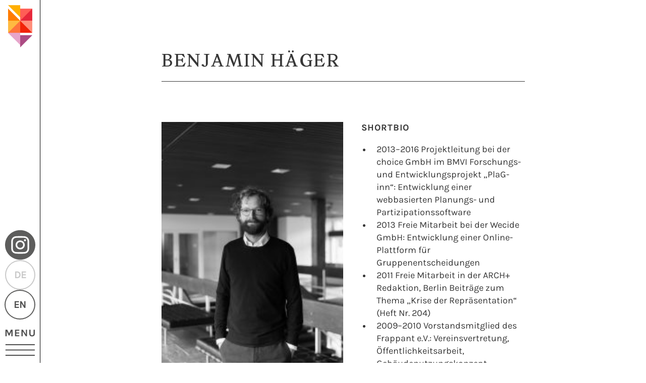

--- FILE ---
content_type: text/html; charset=UTF-8
request_url: https://www.identitaet-und-erbe.org/en/personen/benjamin-haeger/
body_size: 11947
content:

<!doctype html>
<html lang="en-GB">

<head>
	<meta charset="UTF-8">
	<meta name="viewport" content="width=device-width, initial-scale=1">
	<link rel="profile" href="https://gmpg.org/xfn/11">

	<!-- Graduiertenkolleg Identität und Erbe GRK 2227 -->
	<meta name="description" content="Graduiertenkolleg Identität und Erbe GRK 2227" />

	<meta name="keywords" content="Graduiertenkolleg, Identität, Erbe, Heritage, Identity, Architektur, Architekturtheorie, Baugeschichte, Stadtbaugeschichte, Bildende Kunst, Denkmalpflege, Kunstgeschichte, Architekturgeschichte, Kulturgeschichte, Mediengeschichte, Landschaftsarchitektur, Planungssoziologie, Architektursoziologie, Raumplanung, Raumforschung, Stadtplanung, TU Berlin, Bauhaus, Universität, Weimar, Technische, Berlin, DFG, Deutsche, Forschungsgemeinschaft, Promotion" />

	<meta name="author" content="Hans-Rudolf Meier, Gabriele Dolff-Bonekämper" />

	<meta name="copyright" content="(c) Stepan Boldt / Lukas Luftläufer / Happy Little Accidents" />

	<meta property="og:image" content="https://www.identitaet-und-erbe.org/wp-content/themes/identitaet_und_erbe/screenshot.png">

	<meta property="og:title" content="Graduiertenkolleg Identität und Erbe" />

	<meta property="og:description" content="Graduiertenkolleg Identität und Erbe GRK 2227" />


	<title>Benjamin Häger &#8211; Identität und Erbe</title>
<meta name='robots' content='max-image-preview:large' />
<link rel="alternate" href="https://www.identitaet-und-erbe.org/en/personen/benjamin-haeger/" hreflang="en" />
<link rel="alternate" href="https://www.identitaet-und-erbe.org/personen/benjamin-haeger/" hreflang="de" />
<link rel="alternate" type="application/rss+xml" title="Identität und Erbe &raquo; Feed" href="https://www.identitaet-und-erbe.org/en/feed/" />
<link rel="alternate" type="application/rss+xml" title="Identität und Erbe &raquo; Comments Feed" href="https://www.identitaet-und-erbe.org/en/comments/feed/" />
<link rel="alternate" title="oEmbed (JSON)" type="application/json+oembed" href="https://www.identitaet-und-erbe.org/wp-json/oembed/1.0/embed?url=https%3A%2F%2Fwww.identitaet-und-erbe.org%2Fen%2Fpersonen%2Fbenjamin-haeger%2F" />
<link rel="alternate" title="oEmbed (XML)" type="text/xml+oembed" href="https://www.identitaet-und-erbe.org/wp-json/oembed/1.0/embed?url=https%3A%2F%2Fwww.identitaet-und-erbe.org%2Fen%2Fpersonen%2Fbenjamin-haeger%2F&#038;format=xml" />
<style id='wp-img-auto-sizes-contain-inline-css'>
img:is([sizes=auto i],[sizes^="auto," i]){contain-intrinsic-size:3000px 1500px}
/*# sourceURL=wp-img-auto-sizes-contain-inline-css */
</style>
<link rel='stylesheet' id='rm_material_icons-css' href='https://www.identitaet-und-erbe.org/wp-content/plugins/custom-registration-form-builder-with-submission-manager/admin/css/material-icons.css?ver=6.9' media='all' />
<style id='wp-emoji-styles-inline-css'>

	img.wp-smiley, img.emoji {
		display: inline !important;
		border: none !important;
		box-shadow: none !important;
		height: 1em !important;
		width: 1em !important;
		margin: 0 0.07em !important;
		vertical-align: -0.1em !important;
		background: none !important;
		padding: 0 !important;
	}
/*# sourceURL=wp-emoji-styles-inline-css */
</style>
<style id='wp-block-library-inline-css'>
:root{--wp-block-synced-color:#7a00df;--wp-block-synced-color--rgb:122,0,223;--wp-bound-block-color:var(--wp-block-synced-color);--wp-editor-canvas-background:#ddd;--wp-admin-theme-color:#007cba;--wp-admin-theme-color--rgb:0,124,186;--wp-admin-theme-color-darker-10:#006ba1;--wp-admin-theme-color-darker-10--rgb:0,107,160.5;--wp-admin-theme-color-darker-20:#005a87;--wp-admin-theme-color-darker-20--rgb:0,90,135;--wp-admin-border-width-focus:2px}@media (min-resolution:192dpi){:root{--wp-admin-border-width-focus:1.5px}}.wp-element-button{cursor:pointer}:root .has-very-light-gray-background-color{background-color:#eee}:root .has-very-dark-gray-background-color{background-color:#313131}:root .has-very-light-gray-color{color:#eee}:root .has-very-dark-gray-color{color:#313131}:root .has-vivid-green-cyan-to-vivid-cyan-blue-gradient-background{background:linear-gradient(135deg,#00d084,#0693e3)}:root .has-purple-crush-gradient-background{background:linear-gradient(135deg,#34e2e4,#4721fb 50%,#ab1dfe)}:root .has-hazy-dawn-gradient-background{background:linear-gradient(135deg,#faaca8,#dad0ec)}:root .has-subdued-olive-gradient-background{background:linear-gradient(135deg,#fafae1,#67a671)}:root .has-atomic-cream-gradient-background{background:linear-gradient(135deg,#fdd79a,#004a59)}:root .has-nightshade-gradient-background{background:linear-gradient(135deg,#330968,#31cdcf)}:root .has-midnight-gradient-background{background:linear-gradient(135deg,#020381,#2874fc)}:root{--wp--preset--font-size--normal:16px;--wp--preset--font-size--huge:42px}.has-regular-font-size{font-size:1em}.has-larger-font-size{font-size:2.625em}.has-normal-font-size{font-size:var(--wp--preset--font-size--normal)}.has-huge-font-size{font-size:var(--wp--preset--font-size--huge)}.has-text-align-center{text-align:center}.has-text-align-left{text-align:left}.has-text-align-right{text-align:right}.has-fit-text{white-space:nowrap!important}#end-resizable-editor-section{display:none}.aligncenter{clear:both}.items-justified-left{justify-content:flex-start}.items-justified-center{justify-content:center}.items-justified-right{justify-content:flex-end}.items-justified-space-between{justify-content:space-between}.screen-reader-text{border:0;clip-path:inset(50%);height:1px;margin:-1px;overflow:hidden;padding:0;position:absolute;width:1px;word-wrap:normal!important}.screen-reader-text:focus{background-color:#ddd;clip-path:none;color:#444;display:block;font-size:1em;height:auto;left:5px;line-height:normal;padding:15px 23px 14px;text-decoration:none;top:5px;width:auto;z-index:100000}html :where(.has-border-color){border-style:solid}html :where([style*=border-top-color]){border-top-style:solid}html :where([style*=border-right-color]){border-right-style:solid}html :where([style*=border-bottom-color]){border-bottom-style:solid}html :where([style*=border-left-color]){border-left-style:solid}html :where([style*=border-width]){border-style:solid}html :where([style*=border-top-width]){border-top-style:solid}html :where([style*=border-right-width]){border-right-style:solid}html :where([style*=border-bottom-width]){border-bottom-style:solid}html :where([style*=border-left-width]){border-left-style:solid}html :where(img[class*=wp-image-]){height:auto;max-width:100%}:where(figure){margin:0 0 1em}html :where(.is-position-sticky){--wp-admin--admin-bar--position-offset:var(--wp-admin--admin-bar--height,0px)}@media screen and (max-width:600px){html :where(.is-position-sticky){--wp-admin--admin-bar--position-offset:0px}}

/*# sourceURL=wp-block-library-inline-css */
</style><style id='wp-block-heading-inline-css'>
h1:where(.wp-block-heading).has-background,h2:where(.wp-block-heading).has-background,h3:where(.wp-block-heading).has-background,h4:where(.wp-block-heading).has-background,h5:where(.wp-block-heading).has-background,h6:where(.wp-block-heading).has-background{padding:1.25em 2.375em}h1.has-text-align-left[style*=writing-mode]:where([style*=vertical-lr]),h1.has-text-align-right[style*=writing-mode]:where([style*=vertical-rl]),h2.has-text-align-left[style*=writing-mode]:where([style*=vertical-lr]),h2.has-text-align-right[style*=writing-mode]:where([style*=vertical-rl]),h3.has-text-align-left[style*=writing-mode]:where([style*=vertical-lr]),h3.has-text-align-right[style*=writing-mode]:where([style*=vertical-rl]),h4.has-text-align-left[style*=writing-mode]:where([style*=vertical-lr]),h4.has-text-align-right[style*=writing-mode]:where([style*=vertical-rl]),h5.has-text-align-left[style*=writing-mode]:where([style*=vertical-lr]),h5.has-text-align-right[style*=writing-mode]:where([style*=vertical-rl]),h6.has-text-align-left[style*=writing-mode]:where([style*=vertical-lr]),h6.has-text-align-right[style*=writing-mode]:where([style*=vertical-rl]){rotate:180deg}
/*# sourceURL=https://www.identitaet-und-erbe.org/wp-includes/blocks/heading/style.min.css */
</style>
<style id='wp-block-list-inline-css'>
ol,ul{box-sizing:border-box}:root :where(.wp-block-list.has-background){padding:1.25em 2.375em}
/*# sourceURL=https://www.identitaet-und-erbe.org/wp-includes/blocks/list/style.min.css */
</style>
<style id='wp-block-paragraph-inline-css'>
.is-small-text{font-size:.875em}.is-regular-text{font-size:1em}.is-large-text{font-size:2.25em}.is-larger-text{font-size:3em}.has-drop-cap:not(:focus):first-letter{float:left;font-size:8.4em;font-style:normal;font-weight:100;line-height:.68;margin:.05em .1em 0 0;text-transform:uppercase}body.rtl .has-drop-cap:not(:focus):first-letter{float:none;margin-left:.1em}p.has-drop-cap.has-background{overflow:hidden}:root :where(p.has-background){padding:1.25em 2.375em}:where(p.has-text-color:not(.has-link-color)) a{color:inherit}p.has-text-align-left[style*="writing-mode:vertical-lr"],p.has-text-align-right[style*="writing-mode:vertical-rl"]{rotate:180deg}
/*# sourceURL=https://www.identitaet-und-erbe.org/wp-includes/blocks/paragraph/style.min.css */
</style>
<style id='wp-block-separator-inline-css'>
@charset "UTF-8";.wp-block-separator{border:none;border-top:2px solid}:root :where(.wp-block-separator.is-style-dots){height:auto;line-height:1;text-align:center}:root :where(.wp-block-separator.is-style-dots):before{color:currentColor;content:"···";font-family:serif;font-size:1.5em;letter-spacing:2em;padding-left:2em}.wp-block-separator.is-style-dots{background:none!important;border:none!important}
/*# sourceURL=https://www.identitaet-und-erbe.org/wp-includes/blocks/separator/style.min.css */
</style>
<style id='global-styles-inline-css'>
:root{--wp--preset--aspect-ratio--square: 1;--wp--preset--aspect-ratio--4-3: 4/3;--wp--preset--aspect-ratio--3-4: 3/4;--wp--preset--aspect-ratio--3-2: 3/2;--wp--preset--aspect-ratio--2-3: 2/3;--wp--preset--aspect-ratio--16-9: 16/9;--wp--preset--aspect-ratio--9-16: 9/16;--wp--preset--color--black: #000000;--wp--preset--color--cyan-bluish-gray: #abb8c3;--wp--preset--color--white: #ffffff;--wp--preset--color--pale-pink: #f78da7;--wp--preset--color--vivid-red: #cf2e2e;--wp--preset--color--luminous-vivid-orange: #ff6900;--wp--preset--color--luminous-vivid-amber: #fcb900;--wp--preset--color--light-green-cyan: #7bdcb5;--wp--preset--color--vivid-green-cyan: #00d084;--wp--preset--color--pale-cyan-blue: #8ed1fc;--wp--preset--color--vivid-cyan-blue: #0693e3;--wp--preset--color--vivid-purple: #9b51e0;--wp--preset--gradient--vivid-cyan-blue-to-vivid-purple: linear-gradient(135deg,rgb(6,147,227) 0%,rgb(155,81,224) 100%);--wp--preset--gradient--light-green-cyan-to-vivid-green-cyan: linear-gradient(135deg,rgb(122,220,180) 0%,rgb(0,208,130) 100%);--wp--preset--gradient--luminous-vivid-amber-to-luminous-vivid-orange: linear-gradient(135deg,rgb(252,185,0) 0%,rgb(255,105,0) 100%);--wp--preset--gradient--luminous-vivid-orange-to-vivid-red: linear-gradient(135deg,rgb(255,105,0) 0%,rgb(207,46,46) 100%);--wp--preset--gradient--very-light-gray-to-cyan-bluish-gray: linear-gradient(135deg,rgb(238,238,238) 0%,rgb(169,184,195) 100%);--wp--preset--gradient--cool-to-warm-spectrum: linear-gradient(135deg,rgb(74,234,220) 0%,rgb(151,120,209) 20%,rgb(207,42,186) 40%,rgb(238,44,130) 60%,rgb(251,105,98) 80%,rgb(254,248,76) 100%);--wp--preset--gradient--blush-light-purple: linear-gradient(135deg,rgb(255,206,236) 0%,rgb(152,150,240) 100%);--wp--preset--gradient--blush-bordeaux: linear-gradient(135deg,rgb(254,205,165) 0%,rgb(254,45,45) 50%,rgb(107,0,62) 100%);--wp--preset--gradient--luminous-dusk: linear-gradient(135deg,rgb(255,203,112) 0%,rgb(199,81,192) 50%,rgb(65,88,208) 100%);--wp--preset--gradient--pale-ocean: linear-gradient(135deg,rgb(255,245,203) 0%,rgb(182,227,212) 50%,rgb(51,167,181) 100%);--wp--preset--gradient--electric-grass: linear-gradient(135deg,rgb(202,248,128) 0%,rgb(113,206,126) 100%);--wp--preset--gradient--midnight: linear-gradient(135deg,rgb(2,3,129) 0%,rgb(40,116,252) 100%);--wp--preset--font-size--small: 13px;--wp--preset--font-size--medium: 20px;--wp--preset--font-size--large: 36px;--wp--preset--font-size--x-large: 42px;--wp--preset--spacing--20: 0.44rem;--wp--preset--spacing--30: 0.67rem;--wp--preset--spacing--40: 1rem;--wp--preset--spacing--50: 1.5rem;--wp--preset--spacing--60: 2.25rem;--wp--preset--spacing--70: 3.38rem;--wp--preset--spacing--80: 5.06rem;--wp--preset--shadow--natural: 6px 6px 9px rgba(0, 0, 0, 0.2);--wp--preset--shadow--deep: 12px 12px 50px rgba(0, 0, 0, 0.4);--wp--preset--shadow--sharp: 6px 6px 0px rgba(0, 0, 0, 0.2);--wp--preset--shadow--outlined: 6px 6px 0px -3px rgb(255, 255, 255), 6px 6px rgb(0, 0, 0);--wp--preset--shadow--crisp: 6px 6px 0px rgb(0, 0, 0);}:where(.is-layout-flex){gap: 0.5em;}:where(.is-layout-grid){gap: 0.5em;}body .is-layout-flex{display: flex;}.is-layout-flex{flex-wrap: wrap;align-items: center;}.is-layout-flex > :is(*, div){margin: 0;}body .is-layout-grid{display: grid;}.is-layout-grid > :is(*, div){margin: 0;}:where(.wp-block-columns.is-layout-flex){gap: 2em;}:where(.wp-block-columns.is-layout-grid){gap: 2em;}:where(.wp-block-post-template.is-layout-flex){gap: 1.25em;}:where(.wp-block-post-template.is-layout-grid){gap: 1.25em;}.has-black-color{color: var(--wp--preset--color--black) !important;}.has-cyan-bluish-gray-color{color: var(--wp--preset--color--cyan-bluish-gray) !important;}.has-white-color{color: var(--wp--preset--color--white) !important;}.has-pale-pink-color{color: var(--wp--preset--color--pale-pink) !important;}.has-vivid-red-color{color: var(--wp--preset--color--vivid-red) !important;}.has-luminous-vivid-orange-color{color: var(--wp--preset--color--luminous-vivid-orange) !important;}.has-luminous-vivid-amber-color{color: var(--wp--preset--color--luminous-vivid-amber) !important;}.has-light-green-cyan-color{color: var(--wp--preset--color--light-green-cyan) !important;}.has-vivid-green-cyan-color{color: var(--wp--preset--color--vivid-green-cyan) !important;}.has-pale-cyan-blue-color{color: var(--wp--preset--color--pale-cyan-blue) !important;}.has-vivid-cyan-blue-color{color: var(--wp--preset--color--vivid-cyan-blue) !important;}.has-vivid-purple-color{color: var(--wp--preset--color--vivid-purple) !important;}.has-black-background-color{background-color: var(--wp--preset--color--black) !important;}.has-cyan-bluish-gray-background-color{background-color: var(--wp--preset--color--cyan-bluish-gray) !important;}.has-white-background-color{background-color: var(--wp--preset--color--white) !important;}.has-pale-pink-background-color{background-color: var(--wp--preset--color--pale-pink) !important;}.has-vivid-red-background-color{background-color: var(--wp--preset--color--vivid-red) !important;}.has-luminous-vivid-orange-background-color{background-color: var(--wp--preset--color--luminous-vivid-orange) !important;}.has-luminous-vivid-amber-background-color{background-color: var(--wp--preset--color--luminous-vivid-amber) !important;}.has-light-green-cyan-background-color{background-color: var(--wp--preset--color--light-green-cyan) !important;}.has-vivid-green-cyan-background-color{background-color: var(--wp--preset--color--vivid-green-cyan) !important;}.has-pale-cyan-blue-background-color{background-color: var(--wp--preset--color--pale-cyan-blue) !important;}.has-vivid-cyan-blue-background-color{background-color: var(--wp--preset--color--vivid-cyan-blue) !important;}.has-vivid-purple-background-color{background-color: var(--wp--preset--color--vivid-purple) !important;}.has-black-border-color{border-color: var(--wp--preset--color--black) !important;}.has-cyan-bluish-gray-border-color{border-color: var(--wp--preset--color--cyan-bluish-gray) !important;}.has-white-border-color{border-color: var(--wp--preset--color--white) !important;}.has-pale-pink-border-color{border-color: var(--wp--preset--color--pale-pink) !important;}.has-vivid-red-border-color{border-color: var(--wp--preset--color--vivid-red) !important;}.has-luminous-vivid-orange-border-color{border-color: var(--wp--preset--color--luminous-vivid-orange) !important;}.has-luminous-vivid-amber-border-color{border-color: var(--wp--preset--color--luminous-vivid-amber) !important;}.has-light-green-cyan-border-color{border-color: var(--wp--preset--color--light-green-cyan) !important;}.has-vivid-green-cyan-border-color{border-color: var(--wp--preset--color--vivid-green-cyan) !important;}.has-pale-cyan-blue-border-color{border-color: var(--wp--preset--color--pale-cyan-blue) !important;}.has-vivid-cyan-blue-border-color{border-color: var(--wp--preset--color--vivid-cyan-blue) !important;}.has-vivid-purple-border-color{border-color: var(--wp--preset--color--vivid-purple) !important;}.has-vivid-cyan-blue-to-vivid-purple-gradient-background{background: var(--wp--preset--gradient--vivid-cyan-blue-to-vivid-purple) !important;}.has-light-green-cyan-to-vivid-green-cyan-gradient-background{background: var(--wp--preset--gradient--light-green-cyan-to-vivid-green-cyan) !important;}.has-luminous-vivid-amber-to-luminous-vivid-orange-gradient-background{background: var(--wp--preset--gradient--luminous-vivid-amber-to-luminous-vivid-orange) !important;}.has-luminous-vivid-orange-to-vivid-red-gradient-background{background: var(--wp--preset--gradient--luminous-vivid-orange-to-vivid-red) !important;}.has-very-light-gray-to-cyan-bluish-gray-gradient-background{background: var(--wp--preset--gradient--very-light-gray-to-cyan-bluish-gray) !important;}.has-cool-to-warm-spectrum-gradient-background{background: var(--wp--preset--gradient--cool-to-warm-spectrum) !important;}.has-blush-light-purple-gradient-background{background: var(--wp--preset--gradient--blush-light-purple) !important;}.has-blush-bordeaux-gradient-background{background: var(--wp--preset--gradient--blush-bordeaux) !important;}.has-luminous-dusk-gradient-background{background: var(--wp--preset--gradient--luminous-dusk) !important;}.has-pale-ocean-gradient-background{background: var(--wp--preset--gradient--pale-ocean) !important;}.has-electric-grass-gradient-background{background: var(--wp--preset--gradient--electric-grass) !important;}.has-midnight-gradient-background{background: var(--wp--preset--gradient--midnight) !important;}.has-small-font-size{font-size: var(--wp--preset--font-size--small) !important;}.has-medium-font-size{font-size: var(--wp--preset--font-size--medium) !important;}.has-large-font-size{font-size: var(--wp--preset--font-size--large) !important;}.has-x-large-font-size{font-size: var(--wp--preset--font-size--x-large) !important;}
/*# sourceURL=global-styles-inline-css */
</style>

<style id='classic-theme-styles-inline-css'>
/*! This file is auto-generated */
.wp-block-button__link{color:#fff;background-color:#32373c;border-radius:9999px;box-shadow:none;text-decoration:none;padding:calc(.667em + 2px) calc(1.333em + 2px);font-size:1.125em}.wp-block-file__button{background:#32373c;color:#fff;text-decoration:none}
/*# sourceURL=/wp-includes/css/classic-themes.min.css */
</style>
<link rel='stylesheet' id='ivory-search-styles-css' href='https://www.identitaet-und-erbe.org/wp-content/plugins/add-search-to-menu/public/css/ivory-search.min.css?ver=5.5.13' media='all' />
<link rel='stylesheet' id='identitaet_und_erbe-style-css' href='https://www.identitaet-und-erbe.org/wp-content/themes/identitaet_und_erbe/style.css?ver=1.3.13' media='all' />
<link rel='stylesheet' id='newsletter-css' href='https://www.identitaet-und-erbe.org/wp-content/plugins/newsletter/style.css?ver=9.1.0' media='all' />
<script src="https://www.identitaet-und-erbe.org/wp-includes/js/jquery/jquery.min.js?ver=3.7.1" id="jquery-core-js"></script>
<script src="https://www.identitaet-und-erbe.org/wp-includes/js/jquery/jquery-migrate.min.js?ver=3.4.1" id="jquery-migrate-js"></script>
<link rel="https://api.w.org/" href="https://www.identitaet-und-erbe.org/wp-json/" /><link rel="alternate" title="JSON" type="application/json" href="https://www.identitaet-und-erbe.org/wp-json/wp/v2/personen/3518" /><link rel="EditURI" type="application/rsd+xml" title="RSD" href="https://www.identitaet-und-erbe.org/xmlrpc.php?rsd" />
<meta name="generator" content="WordPress 6.9" />
<link rel="canonical" href="https://www.identitaet-und-erbe.org/en/personen/benjamin-haeger/" />
<link rel='shortlink' href='https://www.identitaet-und-erbe.org/?p=3518' />
<link rel="icon" href="https://www.identitaet-und-erbe.org/wp-content/uploads/2016/12/cropped-Identitaet-und-Erbe-Favicon-32x32.png" sizes="32x32" />
<link rel="icon" href="https://www.identitaet-und-erbe.org/wp-content/uploads/2016/12/cropped-Identitaet-und-Erbe-Favicon-192x192.png" sizes="192x192" />
<link rel="apple-touch-icon" href="https://www.identitaet-und-erbe.org/wp-content/uploads/2016/12/cropped-Identitaet-und-Erbe-Favicon-180x180.png" />
<meta name="msapplication-TileImage" content="https://www.identitaet-und-erbe.org/wp-content/uploads/2016/12/cropped-Identitaet-und-Erbe-Favicon-270x270.png" />
			<style type="text/css">
					.is-form-id-3312 .is-search-submit:focus,
			.is-form-id-3312 .is-search-submit:hover,
			.is-form-id-3312 .is-search-submit,
            .is-form-id-3312 .is-search-icon {
			color: #505050 !important;            background-color: #ffffff !important;            border-color: #ffffff !important;			}
                        	.is-form-id-3312 .is-search-submit path {
					fill: #505050 !important;            	}
            			.is-form-id-3312 .is-search-input::-webkit-input-placeholder {
			    color: #505050 !important;
			}
			.is-form-id-3312 .is-search-input:-moz-placeholder {
			    color: #505050 !important;
			    opacity: 1;
			}
			.is-form-id-3312 .is-search-input::-moz-placeholder {
			    color: #505050 !important;
			    opacity: 1;
			}
			.is-form-id-3312 .is-search-input:-ms-input-placeholder {
			    color: #505050 !important;
			}
                        			.is-form-style-1.is-form-id-3312 .is-search-input:focus,
			.is-form-style-1.is-form-id-3312 .is-search-input:hover,
			.is-form-style-1.is-form-id-3312 .is-search-input,
			.is-form-style-2.is-form-id-3312 .is-search-input:focus,
			.is-form-style-2.is-form-id-3312 .is-search-input:hover,
			.is-form-style-2.is-form-id-3312 .is-search-input,
			.is-form-style-3.is-form-id-3312 .is-search-input:focus,
			.is-form-style-3.is-form-id-3312 .is-search-input:hover,
			.is-form-style-3.is-form-id-3312 .is-search-input,
			.is-form-id-3312 .is-search-input:focus,
			.is-form-id-3312 .is-search-input:hover,
			.is-form-id-3312 .is-search-input {
                                color: #505050 !important;                                border-color: #ffffff !important;                                background-color: #ffffff !important;			}
                        			</style>
					<style type="text/css">
					.is-form-id-3154 .is-search-submit:focus,
			.is-form-id-3154 .is-search-submit:hover,
			.is-form-id-3154 .is-search-submit,
            .is-form-id-3154 .is-search-icon {
			color: #505050 !important;            background-color: #ffffff !important;            border-color: #ffffff !important;			}
                        	.is-form-id-3154 .is-search-submit path {
					fill: #505050 !important;            	}
            			.is-form-style-1.is-form-id-3154 .is-search-input:focus,
			.is-form-style-1.is-form-id-3154 .is-search-input:hover,
			.is-form-style-1.is-form-id-3154 .is-search-input,
			.is-form-style-2.is-form-id-3154 .is-search-input:focus,
			.is-form-style-2.is-form-id-3154 .is-search-input:hover,
			.is-form-style-2.is-form-id-3154 .is-search-input,
			.is-form-style-3.is-form-id-3154 .is-search-input:focus,
			.is-form-style-3.is-form-id-3154 .is-search-input:hover,
			.is-form-style-3.is-form-id-3154 .is-search-input,
			.is-form-id-3154 .is-search-input:focus,
			.is-form-id-3154 .is-search-input:hover,
			.is-form-id-3154 .is-search-input {
                                                                border-color: #ffffff !important;                                background-color: #ffffff !important;			}
                        			</style>
		</head>

<body class="wp-singular personen-template-default single single-personen postid-3518 wp-theme-identitaet_und_erbe identitaet_und_erbe no-sidebar">
<main>
	<nav>
	<div class="sidebar">
		<div class="logo">
			<a href="https://www.identitaet-und-erbe.org">
				<img src="https://www.identitaet-und-erbe.org/wp-content/themes/identitaet_und_erbe/assets/logo.png" alt="Identität und Erbe Logo">
			</a>
		</div>
		<div class="lowerMenu">
			<div class="languages ">
				
				<div class="lowerMenu__languageSelector">
					<a href="https://www.instagram.com/identitaet.und.erbe/" target="_blank">
						<img class="lowerMenu__languageSelector__instagram" src="https://www.identitaet-und-erbe.org/wp-content/themes/identitaet_und_erbe/assets/2023-insta.svg" alt="Logo Instagram">
					</a>
					<a class="lowerMenu__languageSelector__link lowerMenu--is_passive_language" href="https://www.identitaet-und-erbe.org/personen/benjamin-haeger/">DE</a>
					<a class="lowerMenu__languageSelector__link " href="https://www.identitaet-und-erbe.org/en/personen/benjamin-haeger/">EN</a>
				</div>
			</div>


			<div class="menuButton ">

								
				<img class="menuButton__closed" style="height: 51.5px;" src="https://www.identitaet-und-erbe.org/wp-content/themes/identitaet_und_erbe/assets/x.svg" alt="Menü offen">
				<img class="menuButton__open" src="https://www.identitaet-und-erbe.org/wp-content/themes/identitaet_und_erbe/assets/menu_en.svg" alt="Menü geschlossen">


			</div>
		</div>
	</div>

	
	<div class="menu ">
		<ul id="menu-menu_en" class=""><li id="menu-item-5570" class="menu-item menu-item-type-post_type menu-item-object-page menu-item-5570"><a href="https://www.identitaet-und-erbe.org/en/profile/">Profile</a></li>
<li id="menu-item-3301" class="menu-item menu-item-type-custom menu-item-object-custom menu-item-has-children menu-item-3301"><a href="http://_">Research</a>
<ul class="sub-menu">
	<li id="menu-item-3302" class="menu-item menu-item-type-post_type menu-item-object-page menu-item-3302"><a href="https://www.identitaet-und-erbe.org/en/fields-of-work/">Fields of work</a></li>
	<li id="menu-item-3303" class="menu-item menu-item-type-post_type menu-item-object-page menu-item-3303"><a href="https://www.identitaet-und-erbe.org/en/research-program/">Research Program</a></li>
</ul>
</li>
<li id="menu-item-3262" class="menu-item menu-item-type-taxonomy menu-item-object-category menu-item-has-children menu-item-3262"><a href="https://www.identitaet-und-erbe.org/en/category/team/">Team</a>
<ul class="sub-menu">
	<li id="menu-item-3232" class="menu-item menu-item-type-taxonomy menu-item-object-category current-personen-ancestor current-menu-parent current-personen-parent menu-item-3232"><a href="https://www.identitaet-und-erbe.org/en/category/phdstudents/">PhD students</a></li>
	<li id="menu-item-6385" class="menu-item menu-item-type-taxonomy menu-item-object-category menu-item-6385"><a href="https://www.identitaet-und-erbe.org/en/category/postdocs_eng/">Postdoctoral Researchers</a></li>
	<li id="menu-item-3265" class="menu-item menu-item-type-taxonomy menu-item-object-category menu-item-3265"><a href="https://www.identitaet-und-erbe.org/en/category/team/staff/">Staff</a></li>
	<li id="menu-item-3680" class="menu-item menu-item-type-taxonomy menu-item-object-category menu-item-3680"><a href="https://www.identitaet-und-erbe.org/en/category/mercator-fellows-guests/">Mercator Fellows &amp; Guests</a></li>
	<li id="menu-item-3264" class="menu-item menu-item-type-taxonomy menu-item-object-category menu-item-3264"><a href="https://www.identitaet-und-erbe.org/en/category/team/coordination_canagement/">Coordination &amp; Management</a></li>
	<li id="menu-item-3305" class="menu-item menu-item-type-post_type menu-item-object-page menu-item-3305"><a href="https://www.identitaet-und-erbe.org/en/kooperationspartner/">Cooperation Partners</a></li>
</ul>
</li>
<li id="menu-item-3337" class="menu-item menu-item-type-post_type_archive menu-item-object-publikationen menu-item-has-children menu-item-3337"><a href="https://www.identitaet-und-erbe.org/en/publikationen/">Publications</a>
<ul class="sub-menu">
	<li id="menu-item-6751" class="menu-item menu-item-type-custom menu-item-object-custom menu-item-6751"><a href="/en/publikationen#publications">Publications of the research group</a></li>
	<li id="menu-item-6752" class="menu-item menu-item-type-custom menu-item-object-custom menu-item-6752"><a href="/en/publikationen#thesis">Doctoral theses (available in bookshops)</a></li>
	<li id="menu-item-6753" class="menu-item menu-item-type-custom menu-item-object-custom menu-item-6753"><a href="/en/publikationen#all">List of Publications</a></li>
</ul>
</li>
<li id="menu-item-3300" class="menu-item menu-item-type-post_type menu-item-object-page menu-item-has-children menu-item-3300"><a href="https://www.identitaet-und-erbe.org/en/archive/">Archive</a>
<ul class="sub-menu">
	<li id="menu-item-3380" class="menu-item menu-item-type-post_type menu-item-object-page menu-item-3380"><a href="https://www.identitaet-und-erbe.org/en/archive/past-lectures/">Past Lectures</a></li>
	<li id="menu-item-3381" class="menu-item menu-item-type-post_type menu-item-object-page menu-item-3381"><a href="https://www.identitaet-und-erbe.org/en/archive/past-annual-conferences/">Past annual conferences</a></li>
	<li id="menu-item-3304" class="menu-item menu-item-type-post_type menu-item-object-page menu-item-3304"><a href="https://www.identitaet-und-erbe.org/podcast/">Media Archive</a></li>
	<li id="menu-item-3309" class="menu-item menu-item-type-post_type menu-item-object-page menu-item-3309"><a href="https://www.identitaet-und-erbe.org/en/archive/insights/">Insights</a></li>
</ul>
</li>
<li id="menu-item-3299" class="menu-item menu-item-type-post_type menu-item-object-page menu-item-3299"><a href="https://www.identitaet-und-erbe.org/en/contact-privacy/">Imprint</a></li>
<li id="Search"><form  class="is-search-form is-form-style is-form-style-3 is-form-id-3312 " action="https://www.identitaet-und-erbe.org/en/" method="get" role="search" ><label for="is-search-input-3312"><span class="is-screen-reader-text">Search for:</span><input  type="search" id="is-search-input-3312" name="s" value="" class="is-search-input" placeholder="Search…" autocomplete=off /></label><button type="submit" class="is-search-submit"><span class="is-screen-reader-text">Search Button</span><span class="is-search-icon"><svg focusable="false" aria-label="Search" xmlns="http://www.w3.org/2000/svg" viewBox="0 0 24 24" width="24px"><path d="M15.5 14h-.79l-.28-.27C15.41 12.59 16 11.11 16 9.5 16 5.91 13.09 3 9.5 3S3 5.91 3 9.5 5.91 16 9.5 16c1.61 0 3.09-.59 4.23-1.57l.27.28v.79l5 4.99L20.49 19l-4.99-5zm-6 0C7.01 14 5 11.99 5 9.5S7.01 5 9.5 5 14 7.01 14 9.5 11.99 14 9.5 14z"></path></svg></span></button><input type="hidden" name="id" value="3312" /></form></li></ul>
		<!-- Side menu on the right -->
		<div class="menu__extended">
		</div>

		<!-- split menu inside the menu -->
		<div class="menu__inside menu__inside--Forschung"></div>
		<div class="menu__inside menu__inside--Veranstaltungen"></div>
		<div class="menu__inside menu__inside--Kontakt"></div>
	</div>
</nav>

<aside class="progressBar">
	<div class="progressBar__Slider"></div>
</aside>
	<section id="Default">

		
		<!-- only display on phd / doktorant_innen single page -->
		
		<h1 class="the_title">Benjamin Häger</h1>

		
			<!-- for content right to the featured image -->
			
			<div>
							</div>

			<div class="single__container">
									<div class="single__image">
						<img width="200" height="300" src="https://www.identitaet-und-erbe.org/wp-content/uploads/2016/12/Benjamin-Haeger-200x300.jpg" class="attachment-medium size-medium wp-post-image" alt="" decoding="async" fetchpriority="high" srcset="https://www.identitaet-und-erbe.org/wp-content/uploads/2016/12/Benjamin-Haeger-200x300.jpg 200w, https://www.identitaet-und-erbe.org/wp-content/uploads/2016/12/Benjamin-Haeger-768x1152.jpg 768w, https://www.identitaet-und-erbe.org/wp-content/uploads/2016/12/Benjamin-Haeger-683x1024.jpg 683w, https://www.identitaet-und-erbe.org/wp-content/uploads/2016/12/Benjamin-Haeger.jpg 1667w" sizes="(max-width: 200px) 100vw, 200px" />					</div>
								<div class="single__content" >
					<div style=text-align:left;></div><h2>Shortbio</h2>
<ul>
<li>2013–2016 Projektleitung bei der choice GmbH im BMVI Forschungs- und Entwicklungsprojekt „PlaG-inn“: Entwicklung einer webbasierten Planungs- und Partizipationssoftware</li>
<li>2013 Freie Mitarbeit bei der Wecide GmbH: Entwicklung einer Online-Plattform für Gruppenentscheidungen</li>
<li>2011 Freie Mitarbeit in der ARCH+ Redaktion, Berlin Beiträge zum Thema „Krise der Repräsentation“ (Heft Nr. 204)</li>
<li>2009–2010 Vorstandsmitglied des Frappant e.V.: Vereinsvertretung, Öffentlichkeitsarbeit, Gebäudenutzungskonzept</li>
<li>2005–2012 Studium der Stadtplanung, Technische Universität Hamburg-Harburg und HafenCity Universität Hamburg. Diplomarbeit: „Die Krise der Denkmalpflege“; Bachelorarbeit: „Lärmschutz für urbane Transiträume“</li>
<li>2003–2004 Studium der Geographie, Christian-Albrechts-Universität zu Kiel</li>
</ul>
<hr>
<h2>Contact</h2>
<p>Technische Universität Berlin<br />Fakultät VI – Planen Bauen Umwelt<br />Institut für Stadt- und Regionalplanung<br />Fachgebiet Denkmalpflege<br />DFG-Graduiertenkolleg 2227 &#8220;Identität und Erbe&#8221;<br />D-10623 Berlin</p>
<p>Sitz: Ernst-Reuter-Platz 1 | BH-A 340<br />D-10587 Berlin</p>
<p>benjamin.haeger[at]tu-berlin.de</p>
<p>
				</div>
			</div>

			<!-- for content underneath the intro -->
			<div>
				<div style=text-align:left;></div></p>
<h2>Right to Heritage?! Forms of Legitimation in the Preservation of Monuments and the Representation of the Public Interest</h2>
<p>Triggered by a change in society and values and the loss of significance of many conventional mechanisms of meaning and value, a &#8220;crisis of representation&#8221; is currently being stated by representatives of very different disciplines. The latter can also be observed in particular for the state preservation of historical monuments, since it is in its exercise that decisions are made as to which cultural heritage (as a representative of what and for whom?) should be preserved and how &#8211; without it being possible today to assume general validity and a consistent consensus with regard to the form and content of representation. On the contrary, debates about cultural heritage and identification are often dissonant, politically charged, and to be understood as a struggle for interpretive sovereignty and influence. Against this backdrop, the question of the legitimacy of state heritage management forces itself to the fore. Apparently, the reference to its legal mandate, its technical expertise and theoretical tradition is becoming less and less convincing; instead, the preservation of historical monuments must always legitimize itself anew and more strongly than before. This state of affairs directs the researcher&#8217;s gaze to the preservationists themselves: How do they behave and explain themselves in this field of tension? How do they interpret their mission for the common good? How do they justify their value attributions and decisions? How do they translate &#8220;the&#8221; public interest, when we are actually dealing with many publics and different interests? Does historic preservation redeem a general right to heritage (representation)? On the basis of numerous expert interviews, legitimation figures of monument preservation in Germany will be elaborated and illuminated with regard to the representation of public preservation interests. In doing so, it will also be outlined to what extent participation in monument preservation can be a suitable approach in dealing with problems of representation and legitimation.</p>


<hr class="wp-block-separator"/>



<h2 class="wp-block-heading">Publications</h2>



<ul class="wp-block-list"><li>Häger, B. (2020): „Interesse am Interesse. Über die Notwendigkeit und den Nutzen von Partizipation in der Denkmalpflege“, in: Vereinigung der Landesdenkmalpfleger in der Bundesrepublik Deutschland (Hg.): „Die Denkmalpflege“, 1/2020, Deutscher Kunstverlag: S.11-16.</li><li>Häger, B.: (2019): „Denkmal als Konstruktion. Identität und Erbe in der amtlichen Denkmalpflege – Plädoyer für ein integratives Modell“, Vortrag auf der Jahrestagung „Instabile Konstruktionen“ des DFG-Graduiertenkollegs Identität und Erbe in Berlin am 22.11.2019.</li><li>Häger, B. (2019): „Bricolage und Gartenzaun. Das Baumhaus an der Mauer in Berlin als Denkmal oder Kontaktzone?“, Beitrag in der Multimedialen Online-Dokumentation der Werkstatt „Future Memories. Erinnerungskultur(en) der Migrationsgesellschaft“ des Jüdischen Museums Berlin und des Center for Metropolitan Studies der Technischen Universität Berlin, Berlin; einsehbar unter: <a href="https://www.jmberlin.de/sites/default/files/jmb2018_benjamin_haeger.pdf">https://www.jmberlin.de/sites/default/files/jmb2018_benjamin_haeger.pdf</a></li><li>Häger, B. (2019): „Die Denkmalplakette: Zeichen von Deutungshoheit und Diskussionsbedarf“, Beitrag in der Multimedialen Online-Dokumentation der Werkstatt „Future Memories. Erinnerungskultur(en) der Migrationsgesellschaft“ des Jüdischen Museums Berlin und des Center for Metropolitan Studies der Technischen Universität Berlin, Berlin; einsehbar unter: <a href="https://www.jmberlin.de/future-memories-projekt-dokumentation">https://www.jmberlin.de/future-memories-projekt-dokumentation</a></li><li>Häger, B.; Jürgens, C. (2018): „Ikonische Stadtstrategien. Das Fassadenplakat und die Musterfassade als Instrumente machtpolitischer Repräsentation“, in: Sauer, M. (2018): „Ikonische Grenzverläufe“, Image – Zeitschrift für interdisziplinäre  Bildwissenschaft, Themenheft, Ausgabe 28, 07/2018, Herbert von Halem Verlag: S.175-203; einsehbar unter: <a href="http://www.gib.uni-tuebingen.de/own/journal/pdf/IMAGE%2028_Themenheft.pdf">http://www.gib.uni-tuebingen.de/own/journal/pdf/IMAGE%2028_Themenheft.pdf</a></li><li>Häger, B. (2017): „Un/shared Heritage. The artwork MONUMENT in Dresden as a controversial subject“, in: Lee, R. et al. (2017): “Things don’t really exist until you give them a name: Unpacking urban heritage”, Dar es Salaam. Mkuki na Nyota Publishers: S.192-199.</li><li>Häger, B.; Wiesrecker, M. (2016): &#8220;Entwicklung einer Social-Media-Plattform für den bedarfsgerechten Ausbau von Ladeinfrastruktur in Berlin. Schlussbericht zum Teilvorhaben TV4 des Forschungs- und Entwicklungsprojekts „PlaG-inn &#8211; Nachfrageorientierte Planung, effziente Genehmigung, innovationsorientierte Vergabe und private Finanzierung von Ladeinfrastruktur“ im Schaufenster Elektromobilität Berlin-Brandenburg.</li><li>Häger, B.; Wiesrecker, M. (2014): „‚Neue Formen der Bürgerbeteiligung?!‘ Ergebnisse einer Online-Befragung der Stadtplanungsämter deutscher Mittel- und Großstädte zum Einsatz und zur Bewertung von Bürgerbeteiligung“, in: Netzwerk Bürgerbeteiligung (2014): „eNewsletter Netzwerk Bürgerbeteiligung“, 03/2014 vom 05.11.2014, Bonn.</li><li>Häger, B. (2011): „Der Marktplatz zu Hildesheim und das Knochenhaueramtshaus. Sehnsucht nach gebauter Identität oder Praxis unkritischer Geschichtsretusche?“, in: Kuhnert, N. et al. (2011): „Krise der Rekonstruktion“, Arch+ Zeitschrift für Architektur und Städtebau, Heft-Nr. 204, Aachen/ Berlin. ARCH+ Verlag: S.70–75.</li><li>Häger, B. (2011): „Der Dresdner Neumarkt und die Frauenkirche. Architektur zwischen Retrodesign und Eventkultur“, in: Kuhnert, N. et al. (2011): „Krise der Rekonstruktion“, Arch+ Zeitschrift für Architektur und Städtebau, Heft-Nr. 204, Aachen/ Berlin. ARCH+ Verlag: S.80–85.</li><li>Häger, B. (2011): „Die Frankfurter Altstadt. Rekonstruktion in drei Akten“, in: Kuhnert, N. et al. (2011): „Krise der Rekonstruktion“, Arch+ Zeitschrift für Architektur und Städtebau, Heft-Nr. 204, Aachen/ Berlin. ARCH+ Verlag: S.104–111.</li><li>Häger, B. (2010): „Frappant Altona: a contribution to urban development“, in: Pratschke, A. et al. (2010): „Designing Coexistence“, V!RUS, Journal-Nr. 4 (online), Nomads.usp, Universidade de Sao Paulo.</li></ul>



<p>Mitwirkung und Entwicklung von Partizipations-Software</p>



<p><a href="http://www.visioplaner.de" target="_blank" rel="noreferrer noopener">www.visioplaner.de</a><br><a href="http://www.wecide.org" target="_blank" rel="noreferrer noopener">www.wecide.org</a></p>
			</div>

			</section>

</main><!-- #main -->




<script type="speculationrules">
{"prefetch":[{"source":"document","where":{"and":[{"href_matches":"/*"},{"not":{"href_matches":["/wp-*.php","/wp-admin/*","/wp-content/uploads/*","/wp-content/*","/wp-content/plugins/*","/wp-content/themes/identitaet_und_erbe/*","/*\\?(.+)"]}},{"not":{"selector_matches":"a[rel~=\"nofollow\"]"}},{"not":{"selector_matches":".no-prefetch, .no-prefetch a"}}]},"eagerness":"conservative"}]}
</script>
<script src="https://www.identitaet-und-erbe.org/wp-content/themes/identitaet_und_erbe/js/navigation.js?ver=1.3.13" id="identitaet_und_erbe-navigation-js"></script>
<script src="https://www.identitaet-und-erbe.org/wp-content/themes/identitaet_und_erbe/js/script.js?ver=1.3.13" id="custom script-js"></script>
<script id="newsletter-js-extra">
var newsletter_data = {"action_url":"https://www.identitaet-und-erbe.org/wp-admin/admin-ajax.php"};
//# sourceURL=newsletter-js-extra
</script>
<script src="https://www.identitaet-und-erbe.org/wp-content/plugins/newsletter/main.js?ver=9.1.0" id="newsletter-js"></script>
<script src="https://www.identitaet-und-erbe.org/wp-content/plugins/add-search-to-menu/public/js/ivory-search.min.js?ver=5.5.13" id="ivory-search-scripts-js"></script>
<script id="wp-emoji-settings" type="application/json">
{"baseUrl":"https://s.w.org/images/core/emoji/17.0.2/72x72/","ext":".png","svgUrl":"https://s.w.org/images/core/emoji/17.0.2/svg/","svgExt":".svg","source":{"concatemoji":"https://www.identitaet-und-erbe.org/wp-includes/js/wp-emoji-release.min.js?ver=6.9"}}
</script>
<script type="module">
/*! This file is auto-generated */
const a=JSON.parse(document.getElementById("wp-emoji-settings").textContent),o=(window._wpemojiSettings=a,"wpEmojiSettingsSupports"),s=["flag","emoji"];function i(e){try{var t={supportTests:e,timestamp:(new Date).valueOf()};sessionStorage.setItem(o,JSON.stringify(t))}catch(e){}}function c(e,t,n){e.clearRect(0,0,e.canvas.width,e.canvas.height),e.fillText(t,0,0);t=new Uint32Array(e.getImageData(0,0,e.canvas.width,e.canvas.height).data);e.clearRect(0,0,e.canvas.width,e.canvas.height),e.fillText(n,0,0);const a=new Uint32Array(e.getImageData(0,0,e.canvas.width,e.canvas.height).data);return t.every((e,t)=>e===a[t])}function p(e,t){e.clearRect(0,0,e.canvas.width,e.canvas.height),e.fillText(t,0,0);var n=e.getImageData(16,16,1,1);for(let e=0;e<n.data.length;e++)if(0!==n.data[e])return!1;return!0}function u(e,t,n,a){switch(t){case"flag":return n(e,"\ud83c\udff3\ufe0f\u200d\u26a7\ufe0f","\ud83c\udff3\ufe0f\u200b\u26a7\ufe0f")?!1:!n(e,"\ud83c\udde8\ud83c\uddf6","\ud83c\udde8\u200b\ud83c\uddf6")&&!n(e,"\ud83c\udff4\udb40\udc67\udb40\udc62\udb40\udc65\udb40\udc6e\udb40\udc67\udb40\udc7f","\ud83c\udff4\u200b\udb40\udc67\u200b\udb40\udc62\u200b\udb40\udc65\u200b\udb40\udc6e\u200b\udb40\udc67\u200b\udb40\udc7f");case"emoji":return!a(e,"\ud83e\u1fac8")}return!1}function f(e,t,n,a){let r;const o=(r="undefined"!=typeof WorkerGlobalScope&&self instanceof WorkerGlobalScope?new OffscreenCanvas(300,150):document.createElement("canvas")).getContext("2d",{willReadFrequently:!0}),s=(o.textBaseline="top",o.font="600 32px Arial",{});return e.forEach(e=>{s[e]=t(o,e,n,a)}),s}function r(e){var t=document.createElement("script");t.src=e,t.defer=!0,document.head.appendChild(t)}a.supports={everything:!0,everythingExceptFlag:!0},new Promise(t=>{let n=function(){try{var e=JSON.parse(sessionStorage.getItem(o));if("object"==typeof e&&"number"==typeof e.timestamp&&(new Date).valueOf()<e.timestamp+604800&&"object"==typeof e.supportTests)return e.supportTests}catch(e){}return null}();if(!n){if("undefined"!=typeof Worker&&"undefined"!=typeof OffscreenCanvas&&"undefined"!=typeof URL&&URL.createObjectURL&&"undefined"!=typeof Blob)try{var e="postMessage("+f.toString()+"("+[JSON.stringify(s),u.toString(),c.toString(),p.toString()].join(",")+"));",a=new Blob([e],{type:"text/javascript"});const r=new Worker(URL.createObjectURL(a),{name:"wpTestEmojiSupports"});return void(r.onmessage=e=>{i(n=e.data),r.terminate(),t(n)})}catch(e){}i(n=f(s,u,c,p))}t(n)}).then(e=>{for(const n in e)a.supports[n]=e[n],a.supports.everything=a.supports.everything&&a.supports[n],"flag"!==n&&(a.supports.everythingExceptFlag=a.supports.everythingExceptFlag&&a.supports[n]);var t;a.supports.everythingExceptFlag=a.supports.everythingExceptFlag&&!a.supports.flag,a.supports.everything||((t=a.source||{}).concatemoji?r(t.concatemoji):t.wpemoji&&t.twemoji&&(r(t.twemoji),r(t.wpemoji)))});
//# sourceURL=https://www.identitaet-und-erbe.org/wp-includes/js/wp-emoji-loader.min.js
</script>

</body>

</html>

--- FILE ---
content_type: image/svg+xml
request_url: https://www.identitaet-und-erbe.org/wp-content/themes/identitaet_und_erbe/assets/x.svg
body_size: 823
content:
<?xml version="1.0" encoding="UTF-8" standalone="no"?>
<!DOCTYPE svg PUBLIC "-//W3C//DTD SVG 1.1//EN" "http://www.w3.org/Graphics/SVG/1.1/DTD/svg11.dtd">
<svg width="100%" height="100%" viewBox="0 0 173 152" version="1.1" xmlns="http://www.w3.org/2000/svg" xmlns:xlink="http://www.w3.org/1999/xlink" xml:space="preserve" xmlns:serif="http://www.serif.com/" style="fill-rule:evenodd;clip-rule:evenodd;stroke-linejoin:round;stroke-miterlimit:2;">
    <g id="ArtBoard1" transform="matrix(1,0,0,0.51149,0,0)">
        <rect x="0" y="0" width="173" height="296" style="fill:none;"/>
        <g transform="matrix(1,0,0,1.95507,0,-282.701)">
            <path d="M158.854,153.137L154.1,148.382L86.501,215.98L18.899,148.382L14.141,153.137L81.743,220.739L14.141,288.341L18.899,293.1L86.501,225.497L154.1,293.1L158.854,288.341L91.256,220.739L158.854,153.137Z" style="fill:rgb(0,0,1);fill-opacity:0.7;fill-rule:nonzero;"/>
        </g>
    </g>
</svg>


--- FILE ---
content_type: image/svg+xml
request_url: https://www.identitaet-und-erbe.org/wp-content/themes/identitaet_und_erbe/assets/2023-insta.svg
body_size: 4161
content:
<?xml version="1.0" encoding="utf-8"?>
<!-- Generator: Adobe Illustrator 27.6.1, SVG Export Plug-In . SVG Version: 6.00 Build 0)  -->
<svg version="1.1" id="Ebene_1" xmlns="http://www.w3.org/2000/svg" xmlns:xlink="http://www.w3.org/1999/xlink" x="0px" y="0px"
	 viewBox="0 0 43.8000488 42.8039551" style="enable-background:new 0 0 43.8000488 42.8039551;" xml:space="preserve">
<style type="text/css">
	.st0{fill:#5D5D5C;}
	.st1{fill:#3E3D3C;}
	.st2{fill:#B8B8B9;}
	.st3{fill:#CBCBCB;}
	.st4{fill:#A3A3A3;}
	.st5{fill:#767676;}
</style>
<g>
	<path class="st0" d="M32.0292358,13.9129639c-0.2360229-0.5899658-0.5150146-1.0139771-0.9719849-1.4599609
		c-0.4560547-0.4460449-0.8900146-0.7200317-1.4940186-0.9500122c-0.4639893-0.1730347-1.1480103-0.3809814-2.4150391-0.4390259
		c-1.3689575-0.0570068-1.7809448-0.0719604-5.2479858-0.0719604h-1.1629639c-2.4219971,0-2.8860474,0.0149536-4.0859985,0.0719604
		c-1.2659912,0.0580444-1.9580078,0.2659912-2.4140015,0.4390259c-0.6040039,0.2299805-1.0380249,0.5039673-1.4949951,0.9500122
		c-0.4560547,0.4459839-0.7360229,0.8699951-0.9710083,1.4599609c-0.177002,0.4530029-0.3909912,1.1220093-0.4490356,2.3600464
		c-0.05896,1.3379517-0.0739746,1.7409668-0.0739746,5.1289673s0.0150146,3.7910156,0.0739746,5.1290283
		c0.0580444,1.2369995,0.2720337,1.9140015,0.4490356,2.3599854c0.2349854,0.5899658,0.5149536,1.0139771,0.9710083,1.4599609
		c0.4569702,0.4460449,0.8909912,0.7200317,1.4949951,0.9500122c0.4629517,0.1719971,1.1480103,0.3810425,2.4140015,0.4390259
		c1.3689575,0.0570068,1.7819824,0.0709839,5.2489624,0.0709839c3.467041,0,3.8790283-0.0139771,5.2479858-0.0709839
		c1.2670288-0.0579834,1.9590454-0.2670288,2.4150391-0.4390259c0.6109619-0.2299805,1.0379639-0.5039673,1.4940186-0.9500122
		c0.4569702-0.4459839,0.7359619-0.8699951,0.9719849-1.4599609c0.177002-0.4530029,0.3900146-1.1229858,0.4489746-2.3599854
		c0.059021-1.3380127,0.0740356-1.7410278,0.0740356-5.1290283s-0.0150146-3.7910156-0.0740356-5.1289673
		C32.4192505,15.0349731,32.2062378,14.3590088,32.0292358,13.9129639z M21.9002075,27.9199829
		c-3.6809692,0-6.6699829-2.9140015-6.6699829-6.5180054c0-3.5969849,2.9819946-6.5180054,6.6699829-6.5180054
		s6.6690063,2.9140015,6.6690063,6.5180054C28.5692139,24.9989624,25.5881958,27.9199829,21.9002075,27.9199829z
		 M28.8342285,16.1499634c-0.8610229,0-1.5599976-0.6829834-1.5599976-1.5249634
		c0-0.842041,0.6989746-1.5250244,1.5599976-1.5250244S30.3952026,13.782959,30.3952026,14.625
		C30.3952026,15.46698,29.6952515,16.1499634,28.8342285,16.1499634z"/>
	<ellipse class="st0" cx="21.9000244" cy="21.4018707" rx="4.3280029" ry="4.2300262"/>
	<path class="st0" d="M21.9000244,0C9.8049927,0,0,9.5819702,0,21.4019775s9.8049927,21.4019775,21.9000244,21.4019775
		c12.0949707,0,21.9000244-9.5819702,21.9000244-21.4019775S33.9949951,0,21.9000244,0z M34.8190308,26.6459961
		c-0.06604,1.3529663-0.2869873,2.2739868-0.6030273,3.0789795c-0.3389893,0.835022-0.7810059,1.5469971-1.5019531,2.2520142
		c-0.7220459,0.7050171-1.4430542,1.1439819-2.2970581,1.4680176c-0.8319702,0.315979-1.7739868,0.5249634-3.157959,0.5889893
		c-1.3909912,0.0650024-1.8330078,0.0799561-5.3590088,0.0799561c-3.53302,0-3.9749756-0.0149536-5.3590088-0.0799561
		c-1.3770142-0.0640259-2.3259888-0.2730103-3.151001-0.5889893c-0.8540039-0.3240356-1.5819702-0.7630005-2.3040161-1.4680176
		c-0.7290039-0.7050171-1.1699829-1.4169922-1.5019531-2.2520142c-0.322998-0.8049927-0.5370483-1.7260132-0.6030273-3.0789795
		c-0.065979-1.3590088-0.0809937-1.7910156-0.0809937-5.2369995c0-3.4530029,0.0219727-3.8850098,0.0809937-5.2369995
		c0.059021-1.3450317,0.2800293-2.2730103,0.6030273-3.0790405c0.3389893-0.8349609,0.7810059-1.5469971,1.5019531-2.2519531
		c0.7220459-0.7120361,1.4500122-1.144043,2.3040161-1.467041c0.8250122-0.3169556,1.7670288-0.5249634,3.151001-0.5899658
		c1.3840332-0.0650024,1.8330078-0.0790405,5.3590088-0.0790405s3.9680176,0.0140381,5.3519897,0.0790405
		c1.3840332,0.0650024,2.3259888,0.2730103,3.15802,0.5899658c0.8609619,0.3309937,1.5819702,0.7620239,2.3040161,1.467041
		c0.7209473,0.7049561,1.1699829,1.4169922,1.5019531,2.2519531c0.31604,0.8060303,0.5369873,1.7270508,0.6030273,3.0790405
		c0.065979,1.3599854,0.0809937,1.7909546,0.0809937,5.2369995C34.9000244,24.8619995,34.8779907,25.2940063,34.8190308,26.6459961z
		"/>
</g>
</svg>
